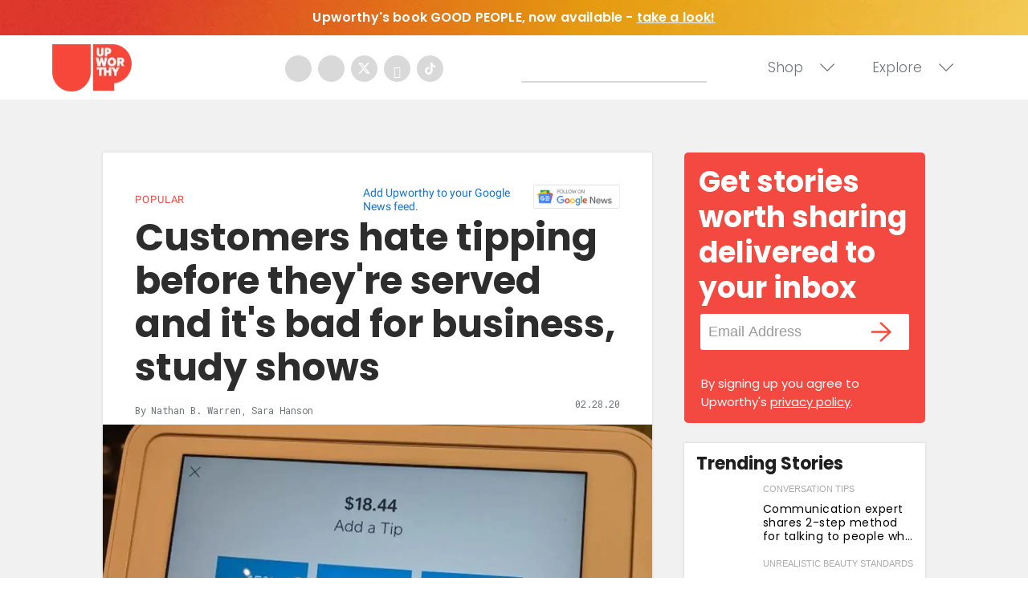

--- FILE ---
content_type: text/html
request_url: https://giphy.com/embed/5HlnMMMdx3zwvuIIIf
body_size: 2845
content:

<!DOCTYPE html>
<html>
    <head>
        <meta charset="utf-8" />
        <title>Jamming Davy Jones GIF by The Monkees - Find &amp; Share on GIPHY</title>
        
            <link rel="canonical" href="https://giphy.com/gifs/themonkees-music-band-jamming-5HlnMMMdx3zwvuIIIf" />
        
        <meta name="description" content="Discover &amp; share this The Monkees GIF with everyone you know. GIPHY is how you search, share, discover, and create GIFs." />
        <meta name="author" content="GIPHY" />
        <meta name="keywords" content="Animated GIFs, GIFs, Giphy" />
        <meta name="alexaVerifyID" content="HMyPJIK-pLEheM5ACWFf6xvnA2U" />
        <meta name="viewport" content="width=device-width, initial-scale=1" />
        <meta name="robots" content="noindex, noimageindex, noai, noimageai" />
        <meta property="og:url" content="https://media3.giphy.com/media/v1.Y2lkPWRkYTI0ZDUwcjF3Y2hlN3picGtyNm9tNzBjbWo1ZmhiMzFzbHg2MXV0dnl2bDF6YyZlcD12MV9pbnRlcm5hbF9naWZfYnlfaWQmY3Q9Zw/5HlnMMMdx3zwvuIIIf/giphy.gif" />
        <meta property="og:title" content="Jamming Davy Jones GIF by The Monkees - Find &amp; Share on GIPHY" />
        <meta property="og:description" content="Discover &amp; share this The Monkees GIF with everyone you know. GIPHY is how you search, share, discover, and create GIFs." />
        <meta property="og:type" content="video.other" />
        <meta property="og:image" content="https://media3.giphy.com/media/v1.Y2lkPWRkYTI0ZDUwcjF3Y2hlN3picGtyNm9tNzBjbWo1ZmhiMzFzbHg2MXV0dnl2bDF6YyZlcD12MV9pbnRlcm5hbF9naWZfYnlfaWQmY3Q9Zw/5HlnMMMdx3zwvuIIIf/200.gif" />
        <meta property="og:site_name" content="GIPHY" />
        <meta property="fb:app_id" content="406655189415060" />
        <meta name="twitter:card" value="player" />
        <meta name="twitter:title" value="Jamming Davy Jones GIF by The Monkees - Find &amp; Share on GIPHY" />
        <meta name="twitter:description" value="Discover &amp; share this The Monkees GIF with everyone you know. GIPHY is how you search, share, discover, and create GIFs." />
        <meta name="twitter:image" value="https://media3.giphy.com/media/v1.Y2lkPWRkYTI0ZDUwcjF3Y2hlN3picGtyNm9tNzBjbWo1ZmhiMzFzbHg2MXV0dnl2bDF6YyZlcD12MV9pbnRlcm5hbF9naWZfYnlfaWQmY3Q9Zw/5HlnMMMdx3zwvuIIIf/giphy_s.gif" />
        <meta name="twitter:site" value="@giphy" />
        <style type="text/css">
            html,
            body {
                height: 100%;
            }

            body {
                margin: 0;
                padding: 0;
            }

            .embed {
                background: no-repeat url('https://media3.giphy.com/media/v1.Y2lkPWRkYTI0ZDUwcjF3Y2hlN3picGtyNm9tNzBjbWo1ZmhiMzFzbHg2MXV0dnl2bDF6YyZlcD12MV9pbnRlcm5hbF9naWZfYnlfaWQmY3Q9Zw/5HlnMMMdx3zwvuIIIf/200w_s.gif') center center;
                background-size: contain;
                height: 100%;
                width: 100%;
            }
        </style>
    </head>
    <!-- Google Tag Manager -->
    <script>
        ;(function (w, d, s, l, i) {
            w[l] = w[l] || []
            w[l].push({ 'gtm.start': new Date().getTime(), event: 'gtm.js' })
            var f = d.getElementsByTagName(s)[0],
                j = d.createElement(s),
                dl = l != 'dataLayer' ? '&l=' + l : ''
            j.async = true
            j.src = 'https://www.googletagmanager.com/gtm.js?id=' + i + dl
            f.parentNode.insertBefore(j, f)
        })(window, document, 'script', 'dataLayer', 'GTM-WJSSCWX')
    </script>
    <!-- End Google Tag Manager -->

    <script async src="https://www.googletagmanager.com/gtag/js?id=G-VNYPEBL4PG"></script>

    <body>
        <!-- Google Tag Manager (noscript) -->
        <noscript
            ><iframe
                src="https://www.googletagmanager.com/ns.html?id=GTM-WJSSCWX"
                height="0"
                width="0"
                style="display: none; visibility: hidden"
            ></iframe
        ></noscript>
        <!-- End Google Tag Manager (noscript) -->

        <div class="embed"></div>
        <script>
            window.GIPHY_FE_EMBED_KEY = 'eDs1NYmCVgdHvI1x0nitWd5ClhDWMpRE'
            window.GIPHY_API_URL = 'https://api.giphy.com/v1/'
            window.GIPHY_PINGBACK_URL = 'https://pingback.giphy.com'
        </script>
        <script src="/static/dist/runtime.a9eab25a.bundle.js"></script> <script src="/static/dist/gifEmbed.80980e8d.bundle.js"></script>
        <script>
            var Giphy = Giphy || {};
            if (Giphy.renderGifEmbed) {
                Giphy.renderGifEmbed(document.querySelector('.embed'), {
                    gif: {"id": "5HlnMMMdx3zwvuIIIf", "title": "Jamming Davy Jones GIF by The Monkees", "images": {"looping": {"mp4": "https://media3.giphy.com/media/v1.Y2lkPWRkYTI0ZDUwcjF3Y2hlN3picGtyNm9tNzBjbWo1ZmhiMzFzbHg2MXV0dnl2bDF6YyZlcD12MV9pbnRlcm5hbF9naWZfYnlfaWQmY3Q9Zw/5HlnMMMdx3zwvuIIIf/giphy-loop.mp4", "mp4_size": 1654159}, "source": {"url": "https://media3.giphy.com/media/v1.Y2lkPWRkYTI0ZDUwcjF3Y2hlN3picGtyNm9tNzBjbWo1ZmhiMzFzbHg2MXV0dnl2bDF6YyZlcD12MV9pbnRlcm5hbF9naWZfYnlfaWQmY3Q9Zw/5HlnMMMdx3zwvuIIIf/source.mov", "width": 486, "height": 360, "size": 402712}, "downsized": {"url": "https://media3.giphy.com/media/v1.Y2lkPWRkYTI0ZDUwcjF3Y2hlN3picGtyNm9tNzBjbWo1ZmhiMzFzbHg2MXV0dnl2bDF6YyZlcD12MV9pbnRlcm5hbF9naWZfYnlfaWQmY3Q9Zw/5HlnMMMdx3zwvuIIIf/giphy-downsized.gif", "width": 384, "height": 284, "size": 1716497}, "downsized_large": {"url": "https://media3.giphy.com/media/v1.Y2lkPWRkYTI0ZDUwcjF3Y2hlN3picGtyNm9tNzBjbWo1ZmhiMzFzbHg2MXV0dnl2bDF6YyZlcD12MV9pbnRlcm5hbF9naWZfYnlfaWQmY3Q9Zw/5HlnMMMdx3zwvuIIIf/giphy.gif", "width": 480, "height": 356, "size": 3856963}, "downsized_medium": {"url": "https://media3.giphy.com/media/v1.Y2lkPWRkYTI0ZDUwcjF3Y2hlN3picGtyNm9tNzBjbWo1ZmhiMzFzbHg2MXV0dnl2bDF6YyZlcD12MV9pbnRlcm5hbF9naWZfYnlfaWQmY3Q9Zw/5HlnMMMdx3zwvuIIIf/giphy.gif", "width": 480, "height": 356, "size": 3856963}, "downsized_small": {"width": 399, "height": 296, "mp4": "https://media3.giphy.com/media/v1.Y2lkPWRkYTI0ZDUwcjF3Y2hlN3picGtyNm9tNzBjbWo1ZmhiMzFzbHg2MXV0dnl2bDF6YyZlcD12MV9pbnRlcm5hbF9naWZfYnlfaWQmY3Q9Zw/5HlnMMMdx3zwvuIIIf/giphy-downsized-small.mp4", "mp4_size": 183633}, "downsized_still": {"url": "https://media3.giphy.com/media/v1.Y2lkPWRkYTI0ZDUwcjF3Y2hlN3picGtyNm9tNzBjbWo1ZmhiMzFzbHg2MXV0dnl2bDF6YyZlcD12MV9pbnRlcm5hbF9naWZfYnlfaWQmY3Q9Zw/5HlnMMMdx3zwvuIIIf/giphy-downsized_s.gif", "width": 384, "height": 284, "size": 31001}, "fixed_height": {"url": "https://media3.giphy.com/media/v1.Y2lkPWRkYTI0ZDUwcjF3Y2hlN3picGtyNm9tNzBjbWo1ZmhiMzFzbHg2MXV0dnl2bDF6YyZlcD12MV9pbnRlcm5hbF9naWZfYnlfaWQmY3Q9Zw/5HlnMMMdx3zwvuIIIf/200.gif", "width": 270, "height": 200, "size": 1099019, "mp4": "https://media3.giphy.com/media/v1.Y2lkPWRkYTI0ZDUwcjF3Y2hlN3picGtyNm9tNzBjbWo1ZmhiMzFzbHg2MXV0dnl2bDF6YyZlcD12MV9pbnRlcm5hbF9naWZfYnlfaWQmY3Q9Zw/5HlnMMMdx3zwvuIIIf/200.mp4", "mp4_size": 220936, "webp": "https://media3.giphy.com/media/v1.Y2lkPWRkYTI0ZDUwcjF3Y2hlN3picGtyNm9tNzBjbWo1ZmhiMzFzbHg2MXV0dnl2bDF6YyZlcD12MV9pbnRlcm5hbF9naWZfYnlfaWQmY3Q9Zw/5HlnMMMdx3zwvuIIIf/200.webp", "webp_size": 428690}, "fixed_height_downsampled": {"url": "https://media3.giphy.com/media/v1.Y2lkPWRkYTI0ZDUwcjF3Y2hlN3picGtyNm9tNzBjbWo1ZmhiMzFzbHg2MXV0dnl2bDF6YyZlcD12MV9pbnRlcm5hbF9naWZfYnlfaWQmY3Q9Zw/5HlnMMMdx3zwvuIIIf/200_d.gif", "width": 270, "height": 200, "size": 123725, "webp": "https://media3.giphy.com/media/v1.Y2lkPWRkYTI0ZDUwcjF3Y2hlN3picGtyNm9tNzBjbWo1ZmhiMzFzbHg2MXV0dnl2bDF6YyZlcD12MV9pbnRlcm5hbF9naWZfYnlfaWQmY3Q9Zw/5HlnMMMdx3zwvuIIIf/200_d.webp", "webp_size": 62974}, "fixed_height_small": {"url": "https://media3.giphy.com/media/v1.Y2lkPWRkYTI0ZDUwcjF3Y2hlN3picGtyNm9tNzBjbWo1ZmhiMzFzbHg2MXV0dnl2bDF6YyZlcD12MV9pbnRlcm5hbF9naWZfYnlfaWQmY3Q9Zw/5HlnMMMdx3zwvuIIIf/100.gif", "width": 135, "height": 100, "size": 371299, "mp4": "https://media3.giphy.com/media/v1.Y2lkPWRkYTI0ZDUwcjF3Y2hlN3picGtyNm9tNzBjbWo1ZmhiMzFzbHg2MXV0dnl2bDF6YyZlcD12MV9pbnRlcm5hbF9naWZfYnlfaWQmY3Q9Zw/5HlnMMMdx3zwvuIIIf/100.mp4", "mp4_size": 87910, "webp": "https://media3.giphy.com/media/v1.Y2lkPWRkYTI0ZDUwcjF3Y2hlN3picGtyNm9tNzBjbWo1ZmhiMzFzbHg2MXV0dnl2bDF6YyZlcD12MV9pbnRlcm5hbF9naWZfYnlfaWQmY3Q9Zw/5HlnMMMdx3zwvuIIIf/100.webp", "webp_size": 185640}, "fixed_height_small_still": {"url": "https://media3.giphy.com/media/v1.Y2lkPWRkYTI0ZDUwcjF3Y2hlN3picGtyNm9tNzBjbWo1ZmhiMzFzbHg2MXV0dnl2bDF6YyZlcD12MV9pbnRlcm5hbF9naWZfYnlfaWQmY3Q9Zw/5HlnMMMdx3zwvuIIIf/100_s.gif", "width": 135, "height": 100, "size": 7302}, "fixed_height_still": {"url": "https://media3.giphy.com/media/v1.Y2lkPWRkYTI0ZDUwcjF3Y2hlN3picGtyNm9tNzBjbWo1ZmhiMzFzbHg2MXV0dnl2bDF6YyZlcD12MV9pbnRlcm5hbF9naWZfYnlfaWQmY3Q9Zw/5HlnMMMdx3zwvuIIIf/200_s.gif", "width": 270, "height": 200, "size": 18731}, "fixed_width": {"url": "https://media3.giphy.com/media/v1.Y2lkPWRkYTI0ZDUwcjF3Y2hlN3picGtyNm9tNzBjbWo1ZmhiMzFzbHg2MXV0dnl2bDF6YyZlcD12MV9pbnRlcm5hbF9naWZfYnlfaWQmY3Q9Zw/5HlnMMMdx3zwvuIIIf/200w.gif", "width": 200, "height": 148, "size": 695320, "mp4": "https://media3.giphy.com/media/v1.Y2lkPWRkYTI0ZDUwcjF3Y2hlN3picGtyNm9tNzBjbWo1ZmhiMzFzbHg2MXV0dnl2bDF6YyZlcD12MV9pbnRlcm5hbF9naWZfYnlfaWQmY3Q9Zw/5HlnMMMdx3zwvuIIIf/200w.mp4", "mp4_size": 150418, "webp": "https://media3.giphy.com/media/v1.Y2lkPWRkYTI0ZDUwcjF3Y2hlN3picGtyNm9tNzBjbWo1ZmhiMzFzbHg2MXV0dnl2bDF6YyZlcD12MV9pbnRlcm5hbF9naWZfYnlfaWQmY3Q9Zw/5HlnMMMdx3zwvuIIIf/200w.webp", "webp_size": 306360}, "fixed_width_downsampled": {"url": "https://media3.giphy.com/media/v1.Y2lkPWRkYTI0ZDUwcjF3Y2hlN3picGtyNm9tNzBjbWo1ZmhiMzFzbHg2MXV0dnl2bDF6YyZlcD12MV9pbnRlcm5hbF9naWZfYnlfaWQmY3Q9Zw/5HlnMMMdx3zwvuIIIf/200w_d.gif", "width": 200, "height": 148, "size": 75610, "webp": "https://media3.giphy.com/media/v1.Y2lkPWRkYTI0ZDUwcjF3Y2hlN3picGtyNm9tNzBjbWo1ZmhiMzFzbHg2MXV0dnl2bDF6YyZlcD12MV9pbnRlcm5hbF9naWZfYnlfaWQmY3Q9Zw/5HlnMMMdx3zwvuIIIf/200w_d.webp", "webp_size": 42088}, "fixed_width_small": {"url": "https://media3.giphy.com/media/v1.Y2lkPWRkYTI0ZDUwcjF3Y2hlN3picGtyNm9tNzBjbWo1ZmhiMzFzbHg2MXV0dnl2bDF6YyZlcD12MV9pbnRlcm5hbF9naWZfYnlfaWQmY3Q9Zw/5HlnMMMdx3zwvuIIIf/100w.gif", "width": 100, "height": 74, "size": 230441, "mp4": "https://media3.giphy.com/media/v1.Y2lkPWRkYTI0ZDUwcjF3Y2hlN3picGtyNm9tNzBjbWo1ZmhiMzFzbHg2MXV0dnl2bDF6YyZlcD12MV9pbnRlcm5hbF9naWZfYnlfaWQmY3Q9Zw/5HlnMMMdx3zwvuIIIf/100w.mp4", "mp4_size": 49565, "webp": "https://media3.giphy.com/media/v1.Y2lkPWRkYTI0ZDUwcjF3Y2hlN3picGtyNm9tNzBjbWo1ZmhiMzFzbHg2MXV0dnl2bDF6YyZlcD12MV9pbnRlcm5hbF9naWZfYnlfaWQmY3Q9Zw/5HlnMMMdx3zwvuIIIf/100w.webp", "webp_size": 127282}, "fixed_width_small_still": {"url": "https://media3.giphy.com/media/v1.Y2lkPWRkYTI0ZDUwcjF3Y2hlN3picGtyNm9tNzBjbWo1ZmhiMzFzbHg2MXV0dnl2bDF6YyZlcD12MV9pbnRlcm5hbF9naWZfYnlfaWQmY3Q9Zw/5HlnMMMdx3zwvuIIIf/100w_s.gif", "width": 100, "height": 74, "size": 4664}, "fixed_width_still": {"url": "https://media3.giphy.com/media/v1.Y2lkPWRkYTI0ZDUwcjF3Y2hlN3picGtyNm9tNzBjbWo1ZmhiMzFzbHg2MXV0dnl2bDF6YyZlcD12MV9pbnRlcm5hbF9naWZfYnlfaWQmY3Q9Zw/5HlnMMMdx3zwvuIIIf/200w_s.gif", "width": 200, "height": 148, "size": 12419}, "original": {"url": "https://media3.giphy.com/media/v1.Y2lkPWRkYTI0ZDUwcjF3Y2hlN3picGtyNm9tNzBjbWo1ZmhiMzFzbHg2MXV0dnl2bDF6YyZlcD12MV9pbnRlcm5hbF9naWZfYnlfaWQmY3Q9Zw/5HlnMMMdx3zwvuIIIf/giphy.gif", "width": 480, "height": 356, "size": 3856963, "frames": 61, "hash": "ab16efd900ad3b2ed6c4e5bad2d7123a", "mp4": "https://media3.giphy.com/media/v1.Y2lkPWRkYTI0ZDUwcjF3Y2hlN3picGtyNm9tNzBjbWo1ZmhiMzFzbHg2MXV0dnl2bDF6YyZlcD12MV9pbnRlcm5hbF9naWZfYnlfaWQmY3Q9Zw/5HlnMMMdx3zwvuIIIf/giphy.mp4", "mp4_size": 484941, "webp": "https://media3.giphy.com/media/v1.Y2lkPWRkYTI0ZDUwcjF3Y2hlN3picGtyNm9tNzBjbWo1ZmhiMzFzbHg2MXV0dnl2bDF6YyZlcD12MV9pbnRlcm5hbF9naWZfYnlfaWQmY3Q9Zw/5HlnMMMdx3zwvuIIIf/giphy.webp", "webp_size": 795540}, "original_mp4": {"width": 480, "height": 356, "mp4": "https://media3.giphy.com/media/v1.Y2lkPWRkYTI0ZDUwcjF3Y2hlN3picGtyNm9tNzBjbWo1ZmhiMzFzbHg2MXV0dnl2bDF6YyZlcD12MV9pbnRlcm5hbF9naWZfYnlfaWQmY3Q9Zw/5HlnMMMdx3zwvuIIIf/giphy.mp4", "mp4_size": 484941}, "original_still": {"url": "https://media3.giphy.com/media/v1.Y2lkPWRkYTI0ZDUwcjF3Y2hlN3picGtyNm9tNzBjbWo1ZmhiMzFzbHg2MXV0dnl2bDF6YyZlcD12MV9pbnRlcm5hbF9naWZfYnlfaWQmY3Q9Zw/5HlnMMMdx3zwvuIIIf/giphy_s.gif", "width": 480, "height": 356, "size": 66028}, "preview": {"width": 310, "height": 230, "mp4": "https://media3.giphy.com/media/v1.Y2lkPWRkYTI0ZDUwcjF3Y2hlN3picGtyNm9tNzBjbWo1ZmhiMzFzbHg2MXV0dnl2bDF6YyZlcD12MV9pbnRlcm5hbF9naWZfYnlfaWQmY3Q9Zw/5HlnMMMdx3zwvuIIIf/giphy-preview.mp4", "mp4_size": 37009}, "preview_gif": {"url": "https://media3.giphy.com/media/v1.Y2lkPWRkYTI0ZDUwcjF3Y2hlN3picGtyNm9tNzBjbWo1ZmhiMzFzbHg2MXV0dnl2bDF6YyZlcD12MV9pbnRlcm5hbF9naWZfYnlfaWQmY3Q9Zw/5HlnMMMdx3zwvuIIIf/giphy-preview.gif", "width": 89, "height": 66, "size": 46414}, "preview_webp": {"url": "https://media3.giphy.com/media/v1.Y2lkPWRkYTI0ZDUwcjF3Y2hlN3picGtyNm9tNzBjbWo1ZmhiMzFzbHg2MXV0dnl2bDF6YyZlcD12MV9pbnRlcm5hbF9naWZfYnlfaWQmY3Q9Zw/5HlnMMMdx3zwvuIIIf/giphy-preview.webp", "width": 194, "height": 144, "size": 45834}}, "is_video": false, "tags": [], "cta": {"text": "", "link": ""}, "featured_tags": [], "embed_url": "https://giphy.com/embed/5HlnMMMdx3zwvuIIIf", "relative_url": "/gifs/themonkees-music-band-jamming-5HlnMMMdx3zwvuIIIf", "type": "gif", "index_id": 104142501, "slug": "themonkees-music-band-jamming-5HlnMMMdx3zwvuIIIf", "url": "https://giphy.com/gifs/themonkees-music-band-jamming-5HlnMMMdx3zwvuIIIf", "short_url": null, "bitly_url": null, "username": "themonkees", "rating": "g", "source_image_url": null, "source_post_url": "https://www.youtube.com/watch?v=xvqeSJlgaNk", "source_content_url": null, "source_tld": "www.youtube.com", "source_domain": null, "source_caption": "", "source_body": null, "has_attribution": false, "is_hidden": false, "is_removed": false, "is_community": false, "is_anonymous": false, "is_featured": false, "is_realtime": false, "is_indexable": null, "is_sticker": false, "is_preserve_size": null, "is_trending": false, "gps_no_trend": false, "create_datetime": null, "update_datetime": null, "trending_datetime": null, "external_media": {"provider_name": "youtube", "provider_type": "video", "asset_uid": "xvqeSJlgaNk", "start": 0.0, "end": -1.0}, "import_type": null, "user": {"id": 27903886, "username": "themonkees", "avatar_url": "https://media.giphy.com/avatars/themonkees/AQm3oC0mVP4x.jpg", "display_name": "The Monkees", "user_type": "partner", "twitter": "@themonkees", "is_public": true, "is_verified": true, "is_freelance": false, "is_community": false, "is_upgraded": true, "is_partner_or_artist": true, "suppress_chrome": false, "website_url": "https://www.monkees.com", "twitter_url": "https://twitter.com/themonkees", "facebook_url": "https://www.facebook.com/TheMonkees", "instagram_url": "https://instagram.com/themonkees", "tumblr_url": "", "tiktok_url": "", "youtube_url": "https://www.youtube.com/channel/UCv1oY0OLtsEySHeP1TkYNqA", "attribution_display_name": "The Monkees", "disable_freelance_popup": false, "name": "The Monkees", "about_bio": "", "description": "", "profile_url": "https://giphy.com/themonkees"}, "alt_text": ""},
                    autoPlay: "",
                    hideVideo: false,
                    isTwitter: false,
                    trackingQueryString: 'utm_source=iframe&utm_medium=embed&utm_campaign=Embeds&utm_term=https://www.upworthy.com/6-scientifically-proven-ways-to-have-a-better-day'
                })
            }
        </script>
    </body>
</html>


--- FILE ---
content_type: text/html
request_url: https://api.intentiq.com/profiles_engine/ProfilesEngineServlet?at=39&mi=10&dpi=936734067&pt=17&dpn=1&iiqidtype=2&iiqpcid=23d132f4-e937-42e7-a8d2-8ca266e5c769&iiqpciddate=1768486937585&pcid=cc2820bf-e542-4116-886f-97d9ed0fe800&idtype=3&gdpr=0&japs=false&jaesc=0&jafc=0&jaensc=0&jsver=0.33&testGroup=A&source=pbjs&ABTestingConfigurationSource=group&abtg=A&vrref=https%3A%2F%2Fwww.upworthy.com
body_size: 55
content:
{"abPercentage":97,"adt":1,"ct":2,"isOptedOut":false,"data":{"eids":[]},"dbsaved":"false","ls":true,"cttl":86400000,"abTestUuid":"g_f89fe1dd-d537-40bf-8fd9-5a1f99e8a2bc","tc":9,"sid":-386099273}

--- FILE ---
content_type: text/plain
request_url: https://rtb.openx.net/openrtbb/prebidjs
body_size: -83
content:
{"id":"6f4c60c3-9e11-4c03-a77c-09d4dac01d2c","nbr":0}

--- FILE ---
content_type: text/plain
request_url: https://rtb.openx.net/openrtbb/prebidjs
body_size: -222
content:
{"id":"06d03592-6585-468f-9122-4bf408c5d6c3","nbr":0}

--- FILE ---
content_type: text/plain
request_url: https://rtb.openx.net/openrtbb/prebidjs
body_size: -222
content:
{"id":"c0896f83-fe07-4475-a93d-d326d7e0c333","nbr":0}

--- FILE ---
content_type: text/plain
request_url: https://rtb.openx.net/openrtbb/prebidjs
body_size: -222
content:
{"id":"c65369b5-b052-491c-a436-96cdfc4e246e","nbr":0}

--- FILE ---
content_type: text/plain
request_url: https://rtb.openx.net/openrtbb/prebidjs
body_size: -222
content:
{"id":"75ebb65b-d954-45ac-a1b0-3da9fb8eec7b","nbr":0}

--- FILE ---
content_type: text/plain
request_url: https://rtb.openx.net/openrtbb/prebidjs
body_size: -222
content:
{"id":"0594d71e-87e6-4b8f-a693-f2c6bd2c82c8","nbr":0}

--- FILE ---
content_type: text/plain; charset=utf-8
request_url: https://ads.adthrive.com/http-api/cv2
body_size: 4763
content:
{"om":["024g8g3j","06f6khh0","0b0m8l4f","0nkew1d9","0sm4lr19","0yr3r2xx","1","1028_8728253","10339421-5836009-0","10877374","11142692","11509227","11896988","11999803","12123650","12142259","124843_8","124848_7","12gfb8kp","1374w81n","13kgpope","13pxfz2p","1453468","1610313815","1611092","16x7UEIxQu8","17_24765550","1832l91i","1891/84813","1891/84814","1cmuj15l","1ftzvfyu","1n7ce9xi","1p4k6hot","1t9e6xcb","1zuc5d3f","202d4qe7","206_501425","2132:44129108","2179:587183202622605216","2249:650628516","2249:650628575","2249:691910064","2249:691914577","2307:1ftzvfyu","2307:2zz883h7","2307:4ghpg1az","2307:5gc3dsqf","2307:64x7dtvi","2307:6wbm92qr","2307:7hnew4tc","2307:8fdfc014","2307:8orkh93v","2307:94lwr6vk","2307:9nex8xyd","2307:9shvvlwg","2307:bpecuyjx","2307:c2d7ypnt","2307:cuudl2xr","2307:cv2huqwc","2307:df3ay4lc","2307:e26xdxpa","2307:fqeh4hao","2307:g749lgab","2307:g80wmwcu","2307:if4uvcqf","2307:jaz5omfl","2307:jd035jgw","2307:k0csqwfi","2307:l0mfc5zl","2307:livo1etn","2307:nfwtficq","2307:ovzu1bco","2307:pilv78fi","2307:rrlikvt1","2307:s4s41bit","2307:s5fkxzb8","2307:tjhavble","2307:tty470r7","2307:uf7vbcrs","2307:vk7simkb","2307:vtsenhfg","2307:x80qjvac","2307:y6mvqh9c","2307:z2zvrgyz","2409_25495_176_CR52092922","2409_25495_176_CR52092923","2409_25495_176_CR52178316","245841736","24vynz9s","25048614","25_53v6aquw","25_utberk8n","26210676","2711_64_12147059","2711_64_12151096","2715_9888_262592","27s3hbtl","29414711","2bgi8qgg","2mmzgdnu","2y5a5qhb","2y8cdpp5","2zz883h7","3018/48e764030c686ac6ef9dd74d2adc5aa6","3018/6431909298ad9476cb16414db7dff4f9","306_24765477","306_24765483","306_24765527","306_24765531","306_24765550","308_125203_14","308_125204_11","32288936","32632246","32975756","32j56hnc","33347610","33419362","33604310","33604871","33627470","33627671","3490:CR52175340","3490:CR52212685","3490:CR52212687","3490:CR52212688","35771391","3658_15038_ixja8zp1","3658_15078_fqeh4hao","3658_18008_g80wmwcu","3658_18152_yp0utlvz","3658_203382_5gc3dsqf","3658_22079_e26xdxpa","3658_22079_gq77e9jb","3658_22079_y6mvqh9c","3658_67113_37cerfai","3658_83553_cqant14y","3702_139777_24765458","3702_139777_24765466","3702_139777_24765471","3702_139777_24765483","3702_139777_24765494","3702_139777_24765499","3702_139777_24765527","3702_139777_24765529","3702_139777_24765531","3702_139777_24765534","3702_139777_24765540","3702_139777_24765544","3702_139777_24765548","3702_139777_24765550","37cerfai","381513943572","39uj4z2h","3LMBEkP-wis","3kp5kuh1","3o6augn1","3o9hdib5","3q49ttf8","3qg82j4y","3v2n6fcp","409_192565","409_216326","409_216362","409_216366","409_216386","409_216396","409_216398","409_216406","409_216416","409_216492","409_216496","409_220169","409_220333","409_220336","409_220366","409_223599","409_225978","409_225980","409_225983","409_226322","409_226336","409_227235","409_227240","409_228073","409_228349","409_228354","409_228363","4111IP31KS13mariemur_c2905","42231859","44629254","45326871","458901553568","45astvre","481703827","485027845327","48673577","4afca42j","4aqwokyz","4fk9nxse","4ghpg1az","4nir51xd","4qxmmgd2","4zai8e8t","501420","501425","506236635","51372355","51372410","52136743","52144948","521_425_203500","521_425_203535","521_425_203542","521_425_203615","521_425_203621","521_425_203632","521_425_203635","521_425_203695","521_425_203708","521_425_203730","521_425_203732","521_425_203741","521_425_203892","521_425_203932","521_425_203938","521_425_203965","521_425_203970","522709","5316_139700_b801ca60-9d5a-4262-8563-b7f8aef0484d","5316_139700_bd0b86af-29f5-418b-9bb4-3aa99ec783bd","5316_139700_cebab8a3-849f-4c71-9204-2195b7691600","5316_139700_e3bec6f0-d5db-47c8-9c47-71e32e0abd19","5316_139700_e57da5d6-bc41-40d9-9688-87a11ae6ec85","53v6aquw","54044550","542854698","549634","5510:0nkew1d9","5510:1cmuj15l","5510:cymho2zs","5510:kecbwzbd","5510:l9l53i71","55116643","55116647","55167461","553781220","553781814","553782314","55726194","557_409_220149","557_409_220159","557_409_220333","557_409_220336","557_409_220343","557_409_220344","557_409_223589","557_409_223599","557_409_228054","557_409_228055","557_409_228081","557_409_228105","557_409_228354","557_409_228363","557_409_235268","558_93_2aqgm79d","558_93_7hnew4tc","558_93_a0oxacu8","558_93_tjhavble","5626536529","56462383","56632509","57161236","58apxytz","593674671","59404252","59683803","5fz7vp77","5gc3dsqf","600618969","60618611","60810395","6126564503","6126589193","61460044","616794222","618576351","618876699","618980679","619089559","61916211","61916225","61916229","61932920","61932925","61932933","61932957","62046564","62187798","6226505231","6226505239","6226522293","6250_66552_T26312015","62631691","627227759","627309156","627309159","62764941","628013474","628153173","628444259","628444262","628444349","628444433","628444436","628444439","628456307","628456310","628456376","628456382","628456403","628622163","628622166","628622169","628622172","628622175","628622178","628622241","628622244","628622247","628622250","628683371","628687043","628687157","628687460","628687463","628803013","628841673","629007394","629009180","629167998","629168001","629168010","629168565","629171196","629171202","62946736","62946743","62946748","62980385","62981075","62987257","6365_61796_787390647801","6365_61796_788312495734","6365_61796_788314728418","6365_61796_788401858556","6365_61796_788401858703","6365_61796_788401897379","64x7dtvi","655883025","659216891404","659713728691","662c5170-5ccb-4578-a739-27651c3f108c","680597458938","680_99480_700109389","680_99480_700109391","680_99480_700109393","680_99480_700109399","684781858","688070999","688078501","696314600","699812344","699812857","699813340","6mrds7pc","6wbm92qr","700109383","700109389","700109399","700190666","702397981","702423494","702759138","702759224","702759274","702759436","702759441","702759574","702759673","702838415","703943422","70_85473592","70_85954266","70_86128407","71aegw5s","78827816","788643831014","791100851644","794di3me","7969_149355_45327622","7cmeqmw8","7hnew4tc","7sf7w6kh","7xb3th35","8152859","8152879","8341_230731_584799581434975825","85954441","88o5ox1x","8ax1f5n9","8b5u826e","8camtqjh","8fdfc014","8orkh93v","8ptlop6y","9057/0328842c8f1d017570ede5c97267f40d","9057/211d1f0fa71d1a58cabee51f2180e38f","9309343","9925w9vu","9ah9v9y9","9kfle2th","9nv2s25i","9rvsrrn1","9yffr0hr","a0oxacu8","a1vt6lsg","a4nw4c6t","a566o9hb","aatgyedd","aufibw45","auudl55x","b3sqze11","b5h6ex3r","b90cwbcd","be4hm1i2","bmp4lbzm","bpecuyjx","bpwmigtk","bu7cgfun","c1hsjx06","c2d7ypnt","cli4wt8w","cqant14y","cr-2deugwfeu9vd","cr-6cbomu81u9vd","cr-6ovjht2euatj","cr-8ku72n5v39rgv2","cr-9c_tzyk8r08seuzu","cr-9hxzbqc08jrgv2","cr-9ibnfe4auatj","cr-ah5b43f5u9vd","cr-ah5b43f5ubwe","cr-dm1w95p4uatj","cr-etupep94u9vd","cr-kz4ol95lu9vd","cr-kz4ol95lubwe","cr-lg354l2uvergv2","cr-oeppi9bjubwe","cr-okttwdu0u9vd","cr-okttwdu0ubwe","cuudl2xr","cv2huqwc","cymho2zs","ddr52z0n","df2983ay4lc","df3ay4lc","dpjydwun","e26xdxpa","e2qeeuc5","e4h05dx3","ekv63n6v","emb3oez7","en5njl83","extremereach_creative_76559239","ey8vsnzk","f0u03q6w","f4a2x6rd","faia6gj7","fcn2zae1","fdujxvyb","feueU8m1y4Y","fmbueqst","fmmrtnw7","fnjdwof5","fqeh4hao","fvozdz0n","g4iapksj","g749lgab","g80wmwcu","g88ob0qg","ge4000vb","gr2aoieq","hbev5lgg","hf9ak5dg","hf9btnbz","hi8yer5p","hqz7anxg","hueqprai","hwr63jqc","hzonbdnu","i2aglcoy","i90isgt0","is1l9zv2","itmaz0g4","ivj31xd0","ix4f475p","j39smngx","j45j2243","j4r0agpc","j4wtrm2z","jaz5omfl","jd035jgw","johbubc9","k0csqwfi","k3mnim0y","k6mxdk4o","kecbwzbd","kef79kfg","kgfwtasx","kk5768bd","klqiditz","knoebx5v","kz8629zd","l45j4icj","lcqnu5zh","livo1etn","m2nxcgdt","mcg2cwfw","min949in","mmr74uc4","mpf1dk49","mtsc0nih","mwkft0jf","mwwkdj9h","n3egwnq7","nfwtficq","npdrkirq","nrlkfmof","nrs1hc5n","o54qvth1","o5xj653n","offogevi","ofoon6ir","ou8gxy4u","ovzu1bco","ozdii3rw","p9yzltf8","pagvt0pd","pilv78fi","po1pucm2","poc1p809","pug4sba4","ql58lnpw","qlhur51f","qqvgscdx","r0jcphuw","ralux098","riaslz7g","rmenh8cz","rue4ecys","s4otr2wq","s4s41bit","s5fkxzb8","sagk476t","sk4ge5lf","t4zab46q","t5kb9pme","t6b3otvc","t73gfjqn","t8856rml","tc6309yq","tchmlp1j","ti0s3bz3","tj298havble","tjhavble","tlbbqljf","toh6otge","u0vuonc6","u2fjwl2k","u7p1kjgp","ubjltf5y","uf7vbcrs","ujqkqtnh","usle8ijx","utberk8n","uxcfox2r","v9nj2zmr","vew4by92","vk7simkb","vpp1quqt","vtsenhfg","w1ws81sy","wad8wu7g","wf23zepx","wgs30pcg","wlfj699a","wq6an63s","wxfnrapl","x80qjvac","x9yz5t0i","xdaezn6y","xgzzblzl","xwhet1qh","y51tr986","y6mvqh9c","ygmhp6c6","yi6qlg3p","yl0m4qvg","yp0utlvz","z2zvrgyz","z8hcebyi","zw6jpag6","zwg02x3u","zwzjgvpw","7979132","7979135"],"pmp":[],"adomains":["1md.org","a4g.com","about.bugmd.com","acelauncher.com","adameve.com","adelion.com","adp3.net","advenuedsp.com","aibidauction.com","aibidsrv.com","akusoli.com","allofmpls.org","arkeero.net","ato.mx","avazutracking.net","avid-ad-server.com","avid-adserver.com","avidadserver.com","aztracking.net","bc-sys.com","bcc-ads.com","bidderrtb.com","bidscube.com","bizzclick.com","bkserving.com","bksn.se","brightmountainads.com","bucksense.io","bugmd.com","ca.iqos.com","capitaloneshopping.com","cdn.dsptr.com","clarifion.com","clean.peebuster.com","cotosen.com","cs.money","cwkuki.com","dallasnews.com","dcntr-ads.com","decenterads.com","derila-ergo.com","dhgate.com","dhs.gov","digitaladsystems.com","displate.com","doyour.bid","dspbox.io","envisionx.co","ezmob.com","fla-keys.com","fmlabsonline.com","g123.jp","g2trk.com","gadgetslaboratory.com","gadmobe.com","getbugmd.com","goodtoknowthis.com","gov.il","grosvenorcasinos.com","guard.io","hero-wars.com","holts.com","howto5.io","http://bookstofilm.com/","http://countingmypennies.com/","http://fabpop.net/","http://folkaly.com/","http://gameswaka.com/","http://gowdr.com/","http://gratefulfinance.com/","http://outliermodel.com/","http://profitor.com/","http://tenfactorialrocks.com/","http://vovviral.com/","https://instantbuzz.net/","https://www.royalcaribbean.com/","ice.gov","imprdom.com","justanswer.com","liverrenew.com","longhornsnuff.com","lovehoney.com","lowerjointpain.com","lymphsystemsupport.com","meccabingo.com","media-servers.net","medimops.de","miniretornaveis.com","mobuppsrtb.com","motionspots.com","mygrizzly.com","myiq.com","myrocky.ca","national-lottery.co.uk","nbliver360.com","ndc.ajillionmax.com","nibblr-ai.com","niutux.com","nordicspirit.co.uk","notify.nuviad.com","notify.oxonux.com","own-imp.vrtzads.com","paperela.com","parasiterelief.com","peta.org","pfm.ninja","pixel.metanetwork.mobi","pixel.valo.ai","plannedparenthood.org","plf1.net","plt7.com","pltfrm.click","printwithwave.co","privacymodeweb.com","rangeusa.com","readywind.com","reklambids.com","ri.psdwc.com","royalcaribbean.com","royalcaribbean.com.au","rtb-adeclipse.io","rtb-direct.com","rtb.adx1.com","rtb.kds.media","rtb.reklambid.com","rtb.reklamdsp.com","rtb.rklmstr.com","rtbadtrading.com","rtbsbengine.com","rtbtradein.com","saba.com.mx","safevirus.info","securevid.co","seedtag.com","servedby.revive-adserver.net","shift.com","simple.life","smrt-view.com","swissklip.com","taboola.com","tel-aviv.gov.il","temu.com","theoceanac.com","track-bid.com","trackingintegral.com","trading-rtbg.com","trkbid.com","truthfinder.com","unoadsrv.com","usconcealedcarry.com","uuidksinc.net","vabilitytech.com","vashoot.com","vegogarden.com","viewtemplates.com","votervoice.net","vuse.com","waardex.com","wapstart.ru","wdc.go2trk.com","weareplannedparenthood.org","webtradingspot.com","www.royalcaribbean.com","xapads.com","xiaflex.com","yourchamilia.com"]}

--- FILE ---
content_type: text/plain; charset=UTF-8
request_url: https://at.teads.tv/fpc?analytics_tag_id=PUB_17002&tfpvi=&gdpr_consent=&gdpr_status=22&gdpr_reason=220&ccpa_consent=&sv=prebid-v1
body_size: 56
content:
OTJkNDdhNDktNDNlYS00ZWRmLTlkNDktNjk5YWVmMTQyZDkyIy0xLTI=